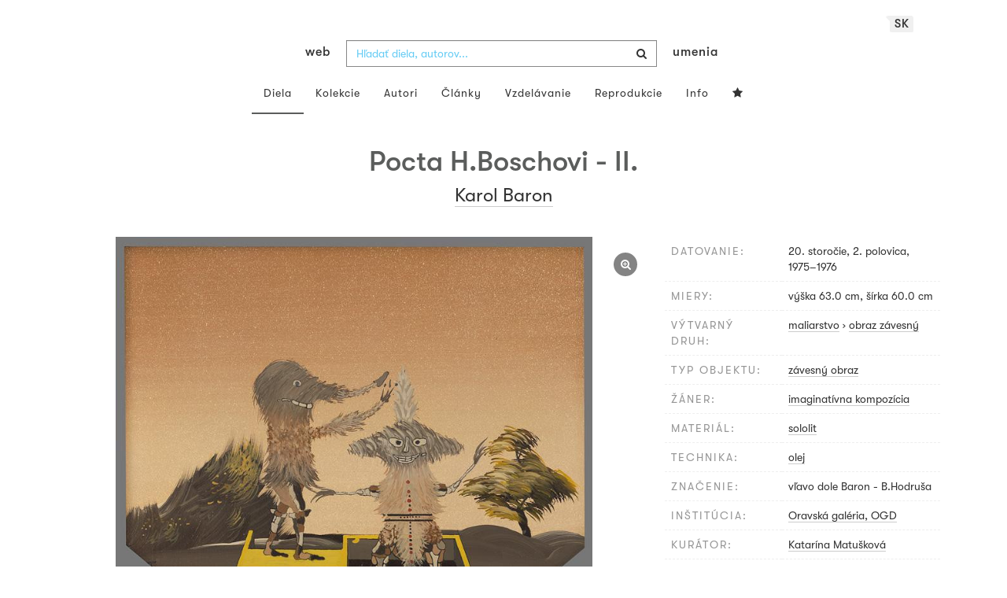

--- FILE ---
content_type: text/html; charset=UTF-8
request_url: https://www.webumenia.sk/dielo/SVK:OGD.O_1631
body_size: 17540
content:
<!DOCTYPE html>
<html lang="sk">

<head>
		<meta charset="utf-8">
		<meta name="viewport" content="width=device-width, initial-scale=1.0">
		<meta name="description"
      content="maliarstvo, obraz závesný, datovanie: 20. storočie, 2. polovica, 1975-1976, miery: výška 63.0 cm, šírka 60.0 cm ">
		<meta name="author" content="lab.SNG">

		<title>
			Karol Baron – Pocta H.Boschovi - II. |
			Web umenia
					</title>

		<link rel="apple-touch-icon" sizes="57x57" href="/apple-touch-icon-57x57.png">
<link rel="apple-touch-icon" sizes="60x60" href="/apple-touch-icon-60x60.png">
<link rel="apple-touch-icon" sizes="72x72" href="/apple-touch-icon-72x72.png">
<link rel="apple-touch-icon" sizes="76x76" href="/apple-touch-icon-76x76.png">
<link rel="apple-touch-icon" sizes="114x114" href="/apple-touch-icon-114x114.png">
<link rel="apple-touch-icon" sizes="120x120" href="/apple-touch-icon-120x120.png">
<link rel="apple-touch-icon" sizes="144x144" href="/apple-touch-icon-144x144.png">
<link rel="apple-touch-icon" sizes="152x152" href="/apple-touch-icon-152x152.png">
<link rel="apple-touch-icon" sizes="180x180" href="/apple-touch-icon-180x180.png">
<link rel="icon" type="image/png" href="/favicon-32x32.png" sizes="32x32">
<link rel="icon" type="image/png" href="/favicon-194x194.png" sizes="194x194">
<link rel="icon" type="image/png" href="/favicon-96x96.png" sizes="96x96">
<link rel="icon" type="image/png" href="/android-chrome-192x192.png" sizes="192x192">
<link rel="icon" type="image/png" href="/favicon-16x16.png" sizes="16x16">
<link rel="manifest" href="/manifest.json">
<meta name="msapplication-TileColor" content="#51b8de">
<meta name="msapplication-TileImage" content="/mstile-144x144.png">
<meta name="msapplication-square70x70logo" content="/mstile-70x70.png" />
<meta name="msapplication-square150x150logo" content="/mstile-150x150.png" />
<meta name="msapplication-wide310x150logo" content="/mstile-310x150.png" />
<meta name="msapplication-square310x310logo" content="/mstile-310x310.png" />
<meta name="theme-color" content="#ffffff">		<meta name="twitter:card" content="summary" />
<meta name="twitter:site" content="@webumeniaSK" />
<meta property="og:site_name" content="Web umenia" />
<meta property="og:title" content="Karol Baron – Pocta H.Boschovi - II." />
<meta property="og:description"
      content="maliarstvo, obraz závesný, datovanie: 20. storočie, 2. polovica, 1975-1976, miery: výška 63.0 cm, šírka 60.0 cm " />
<meta property="og:type" content="object" />
<meta property="og:url" content="https://www.webumenia.sk/dielo/SVK:OGD.O_1631" />
<meta property="og:image" content="https://www.webumenia.sk/images/diela/OGD/35/SVK_OGD.O_1631/SVK_OGD.O_1631.jpeg?1674826129" />

				<link rel="alternate" hreflang="en" href="https://www.webumenia.sk/en/dielo/SVK:OGD.O_1631">
				<link rel="alternate" hreflang="sk" href="https://www.webumenia.sk/sk/dielo/SVK:OGD.O_1631">
				<link rel="alternate" hreflang="cs" href="https://www.webumenia.sk/cs/dielo/SVK:OGD.O_1631">
				
		<link rel="alternate" hreflang="sk" href="https://www.webumenia.sk/dielo/SVK:OGD.O_1631">


		<link rel="canonical" href="https://www.webumenia.sk/dielo/SVK:OGD.O_1631">

		<!-- CSS are placed here -->
		<link rel="stylesheet" href="https://maxcdn.bootstrapcdn.com/font-awesome/4.4.0/css/font-awesome.min.css">
		<link rel="stylesheet" href="https://cdnjs.cloudflare.com/ajax/libs/animate.css/3.7.2/animate.min.css">
		<link rel="preload" as="style" href="https://www.webumenia.sk/build/assets/app-tailwind-D2750z_b.css" /><link rel="preload" as="style" href="https://www.webumenia.sk/build/assets/style-tYNHg5zu.css" /><link rel="stylesheet" href="https://www.webumenia.sk/build/assets/app-tailwind-D2750z_b.css" /><link rel="stylesheet" href="https://www.webumenia.sk/build/assets/style-tYNHg5zu.css" />		<link media="all" type="text/css" rel="stylesheet" href="https://www.webumenia.sk/css/magnific-popup.css">

		
		<script>
window.dataLayer = window.dataLayer || [];
</script>
<script>(function(w,d,s,l,i){w[l]=w[l]||[];w[l].push({'gtm.start':
new Date().getTime(),event:'gtm.js'});var f=d.getElementsByTagName(s)[0],
j=d.createElement(s),dl=l!='dataLayer'?'&l='+l:'';j.async=true;j.src=
'https://www.googletagmanager.com/gtm.js?id='+i+dl;f.parentNode.insertBefore(j,f);
})(window,document,'script','dataLayer','GTM-W8KZ265');</script>

				<script>
		  (function(i,s,o,g,r,a,m){i['GoogleAnalyticsObject']=r;i[r]=i[r]||function(){
		  (i[r].q=i[r].q||[]).push(arguments)},i[r].l=1*new Date();a=s.createElement(o),
		  m=s.getElementsByTagName(o)[0];a.async=1;a.src=g;m.parentNode.insertBefore(a,m)
		  })(window,document,'script','//www.google-analytics.com/analytics.js','ga');

		  ga('create', 'UA-19030232-8', 'auto');
		  ga('send', 'pageview');

		</script>
				<script src="https://www.webumenia.sk/js/scroll-frame-head.js"></script>

		
<script src="https://www.webumenia.sk/js/soundcloud.api.js"></script>
</head>

<body id="page-top">

<script type="text/javascript">
    const Ziggy = {"url":"https:\/\/www.webumenia.sk","port":null,"defaults":{},"routes":{"item.zoom":{"uri":"dielo\/{id}\/zoom","methods":["GET","HEAD"]},"dielo":{"uri":"dielo\/{id}","methods":["GET","HEAD"]},"dielo.nahlad":{"uri":"dielo\/nahlad\/{id}\/{width}\/{height?}","methods":["GET","HEAD"],"wheres":{"width":"[0-9]+","height":"[0-9]+"}}}};

    !function(t,r){"object"==typeof exports&&"undefined"!=typeof module?module.exports=r():"function"==typeof define&&define.amd?define(r):(t||self).route=r()}(this,function(){function t(t,r){for(var e=0;e<r.length;e++){var n=r[e];n.enumerable=n.enumerable||!1,n.configurable=!0,"value"in n&&(n.writable=!0),Object.defineProperty(t,n.key,n)}}function r(r,e,n){return e&&t(r.prototype,e),n&&t(r,n),Object.defineProperty(r,"prototype",{writable:!1}),r}function e(){return e=Object.assign?Object.assign.bind():function(t){for(var r=1;r<arguments.length;r++){var e=arguments[r];for(var n in e)Object.prototype.hasOwnProperty.call(e,n)&&(t[n]=e[n])}return t},e.apply(this,arguments)}function n(t){return n=Object.setPrototypeOf?Object.getPrototypeOf.bind():function(t){return t.__proto__||Object.getPrototypeOf(t)},n(t)}function o(t,r){return o=Object.setPrototypeOf?Object.setPrototypeOf.bind():function(t,r){return t.__proto__=r,t},o(t,r)}function i(){if("undefined"==typeof Reflect||!Reflect.construct)return!1;if(Reflect.construct.sham)return!1;if("function"==typeof Proxy)return!0;try{return Boolean.prototype.valueOf.call(Reflect.construct(Boolean,[],function(){})),!0}catch(t){return!1}}function u(t,r,e){return u=i()?Reflect.construct.bind():function(t,r,e){var n=[null];n.push.apply(n,r);var i=new(Function.bind.apply(t,n));return e&&o(i,e.prototype),i},u.apply(null,arguments)}function f(t){var r="function"==typeof Map?new Map:void 0;return f=function(t){if(null===t||-1===Function.toString.call(t).indexOf("[native code]"))return t;if("function"!=typeof t)throw new TypeError("Super expression must either be null or a function");if(void 0!==r){if(r.has(t))return r.get(t);r.set(t,e)}function e(){return u(t,arguments,n(this).constructor)}return e.prototype=Object.create(t.prototype,{constructor:{value:e,enumerable:!1,writable:!0,configurable:!0}}),o(e,t)},f(t)}var a=String.prototype.replace,c=/%20/g,l="RFC3986",s={default:l,formatters:{RFC1738:function(t){return a.call(t,c,"+")},RFC3986:function(t){return String(t)}},RFC1738:"RFC1738",RFC3986:l},v=Object.prototype.hasOwnProperty,p=Array.isArray,y=function(){for(var t=[],r=0;r<256;++r)t.push("%"+((r<16?"0":"")+r.toString(16)).toUpperCase());return t}(),d=function(t,r){for(var e=r&&r.plainObjects?Object.create(null):{},n=0;n<t.length;++n)void 0!==t[n]&&(e[n]=t[n]);return e},b={arrayToObject:d,assign:function(t,r){return Object.keys(r).reduce(function(t,e){return t[e]=r[e],t},t)},combine:function(t,r){return[].concat(t,r)},compact:function(t){for(var r=[{obj:{o:t},prop:"o"}],e=[],n=0;n<r.length;++n)for(var o=r[n],i=o.obj[o.prop],u=Object.keys(i),f=0;f<u.length;++f){var a=u[f],c=i[a];"object"==typeof c&&null!==c&&-1===e.indexOf(c)&&(r.push({obj:i,prop:a}),e.push(c))}return function(t){for(;t.length>1;){var r=t.pop(),e=r.obj[r.prop];if(p(e)){for(var n=[],o=0;o<e.length;++o)void 0!==e[o]&&n.push(e[o]);r.obj[r.prop]=n}}}(r),t},decode:function(t,r,e){var n=t.replace(/\+/g," ");if("iso-8859-1"===e)return n.replace(/%[0-9a-f]{2}/gi,unescape);try{return decodeURIComponent(n)}catch(t){return n}},encode:function(t,r,e,n,o){if(0===t.length)return t;var i=t;if("symbol"==typeof t?i=Symbol.prototype.toString.call(t):"string"!=typeof t&&(i=String(t)),"iso-8859-1"===e)return escape(i).replace(/%u[0-9a-f]{4}/gi,function(t){return"%26%23"+parseInt(t.slice(2),16)+"%3B"});for(var u="",f=0;f<i.length;++f){var a=i.charCodeAt(f);45===a||46===a||95===a||126===a||a>=48&&a<=57||a>=65&&a<=90||a>=97&&a<=122||o===s.RFC1738&&(40===a||41===a)?u+=i.charAt(f):a<128?u+=y[a]:a<2048?u+=y[192|a>>6]+y[128|63&a]:a<55296||a>=57344?u+=y[224|a>>12]+y[128|a>>6&63]+y[128|63&a]:(a=65536+((1023&a)<<10|1023&i.charCodeAt(f+=1)),u+=y[240|a>>18]+y[128|a>>12&63]+y[128|a>>6&63]+y[128|63&a])}return u},isBuffer:function(t){return!(!t||"object"!=typeof t||!(t.constructor&&t.constructor.isBuffer&&t.constructor.isBuffer(t)))},isRegExp:function(t){return"[object RegExp]"===Object.prototype.toString.call(t)},maybeMap:function(t,r){if(p(t)){for(var e=[],n=0;n<t.length;n+=1)e.push(r(t[n]));return e}return r(t)},merge:function t(r,e,n){if(!e)return r;if("object"!=typeof e){if(p(r))r.push(e);else{if(!r||"object"!=typeof r)return[r,e];(n&&(n.plainObjects||n.allowPrototypes)||!v.call(Object.prototype,e))&&(r[e]=!0)}return r}if(!r||"object"!=typeof r)return[r].concat(e);var o=r;return p(r)&&!p(e)&&(o=d(r,n)),p(r)&&p(e)?(e.forEach(function(e,o){if(v.call(r,o)){var i=r[o];i&&"object"==typeof i&&e&&"object"==typeof e?r[o]=t(i,e,n):r.push(e)}else r[o]=e}),r):Object.keys(e).reduce(function(r,o){var i=e[o];return r[o]=v.call(r,o)?t(r[o],i,n):i,r},o)}},h=Object.prototype.hasOwnProperty,m={brackets:function(t){return t+"[]"},comma:"comma",indices:function(t,r){return t+"["+r+"]"},repeat:function(t){return t}},g=Array.isArray,j=String.prototype.split,w=Array.prototype.push,O=function(t,r){w.apply(t,g(r)?r:[r])},E=Date.prototype.toISOString,R=s.default,S={addQueryPrefix:!1,allowDots:!1,charset:"utf-8",charsetSentinel:!1,delimiter:"&",encode:!0,encoder:b.encode,encodeValuesOnly:!1,format:R,formatter:s.formatters[R],indices:!1,serializeDate:function(t){return E.call(t)},skipNulls:!1,strictNullHandling:!1},T=function t(r,e,n,o,i,u,f,a,c,l,s,v,p,y){var d,h=r;if("function"==typeof f?h=f(e,h):h instanceof Date?h=l(h):"comma"===n&&g(h)&&(h=b.maybeMap(h,function(t){return t instanceof Date?l(t):t})),null===h){if(o)return u&&!p?u(e,S.encoder,y,"key",s):e;h=""}if("string"==typeof(d=h)||"number"==typeof d||"boolean"==typeof d||"symbol"==typeof d||"bigint"==typeof d||b.isBuffer(h)){if(u){var m=p?e:u(e,S.encoder,y,"key",s);if("comma"===n&&p){for(var w=j.call(String(h),","),E="",R=0;R<w.length;++R)E+=(0===R?"":",")+v(u(w[R],S.encoder,y,"value",s));return[v(m)+"="+E]}return[v(m)+"="+v(u(h,S.encoder,y,"value",s))]}return[v(e)+"="+v(String(h))]}var T,k=[];if(void 0===h)return k;if("comma"===n&&g(h))T=[{value:h.length>0?h.join(",")||null:void 0}];else if(g(f))T=f;else{var x=Object.keys(h);T=a?x.sort(a):x}for(var N=0;N<T.length;++N){var C=T[N],D="object"==typeof C&&void 0!==C.value?C.value:h[C];if(!i||null!==D){var F=g(h)?"function"==typeof n?n(e,C):e:e+(c?"."+C:"["+C+"]");O(k,t(D,F,n,o,i,u,f,a,c,l,s,v,p,y))}}return k},k=Object.prototype.hasOwnProperty,x=Array.isArray,N={allowDots:!1,allowPrototypes:!1,arrayLimit:20,charset:"utf-8",charsetSentinel:!1,comma:!1,decoder:b.decode,delimiter:"&",depth:5,ignoreQueryPrefix:!1,interpretNumericEntities:!1,parameterLimit:1e3,parseArrays:!0,plainObjects:!1,strictNullHandling:!1},C=function(t){return t.replace(/&#(\d+);/g,function(t,r){return String.fromCharCode(parseInt(r,10))})},D=function(t,r){return t&&"string"==typeof t&&r.comma&&t.indexOf(",")>-1?t.split(","):t},F=function(t,r,e,n){if(t){var o=e.allowDots?t.replace(/\.([^.[]+)/g,"[$1]"):t,i=/(\[[^[\]]*])/g,u=e.depth>0&&/(\[[^[\]]*])/.exec(o),f=u?o.slice(0,u.index):o,a=[];if(f){if(!e.plainObjects&&k.call(Object.prototype,f)&&!e.allowPrototypes)return;a.push(f)}for(var c=0;e.depth>0&&null!==(u=i.exec(o))&&c<e.depth;){if(c+=1,!e.plainObjects&&k.call(Object.prototype,u[1].slice(1,-1))&&!e.allowPrototypes)return;a.push(u[1])}return u&&a.push("["+o.slice(u.index)+"]"),function(t,r,e,n){for(var o=n?r:D(r,e),i=t.length-1;i>=0;--i){var u,f=t[i];if("[]"===f&&e.parseArrays)u=[].concat(o);else{u=e.plainObjects?Object.create(null):{};var a="["===f.charAt(0)&&"]"===f.charAt(f.length-1)?f.slice(1,-1):f,c=parseInt(a,10);e.parseArrays||""!==a?!isNaN(c)&&f!==a&&String(c)===a&&c>=0&&e.parseArrays&&c<=e.arrayLimit?(u=[])[c]=o:"__proto__"!==a&&(u[a]=o):u={0:o}}o=u}return o}(a,r,e,n)}},$=function(t,r){var e=function(t){if(!t)return N;if(null!=t.decoder&&"function"!=typeof t.decoder)throw new TypeError("Decoder has to be a function.");if(void 0!==t.charset&&"utf-8"!==t.charset&&"iso-8859-1"!==t.charset)throw new TypeError("The charset option must be either utf-8, iso-8859-1, or undefined");return{allowDots:void 0===t.allowDots?N.allowDots:!!t.allowDots,allowPrototypes:"boolean"==typeof t.allowPrototypes?t.allowPrototypes:N.allowPrototypes,arrayLimit:"number"==typeof t.arrayLimit?t.arrayLimit:N.arrayLimit,charset:void 0===t.charset?N.charset:t.charset,charsetSentinel:"boolean"==typeof t.charsetSentinel?t.charsetSentinel:N.charsetSentinel,comma:"boolean"==typeof t.comma?t.comma:N.comma,decoder:"function"==typeof t.decoder?t.decoder:N.decoder,delimiter:"string"==typeof t.delimiter||b.isRegExp(t.delimiter)?t.delimiter:N.delimiter,depth:"number"==typeof t.depth||!1===t.depth?+t.depth:N.depth,ignoreQueryPrefix:!0===t.ignoreQueryPrefix,interpretNumericEntities:"boolean"==typeof t.interpretNumericEntities?t.interpretNumericEntities:N.interpretNumericEntities,parameterLimit:"number"==typeof t.parameterLimit?t.parameterLimit:N.parameterLimit,parseArrays:!1!==t.parseArrays,plainObjects:"boolean"==typeof t.plainObjects?t.plainObjects:N.plainObjects,strictNullHandling:"boolean"==typeof t.strictNullHandling?t.strictNullHandling:N.strictNullHandling}}(r);if(""===t||null==t)return e.plainObjects?Object.create(null):{};for(var n="string"==typeof t?function(t,r){var e,n={},o=(r.ignoreQueryPrefix?t.replace(/^\?/,""):t).split(r.delimiter,Infinity===r.parameterLimit?void 0:r.parameterLimit),i=-1,u=r.charset;if(r.charsetSentinel)for(e=0;e<o.length;++e)0===o[e].indexOf("utf8=")&&("utf8=%E2%9C%93"===o[e]?u="utf-8":"utf8=%26%2310003%3B"===o[e]&&(u="iso-8859-1"),i=e,e=o.length);for(e=0;e<o.length;++e)if(e!==i){var f,a,c=o[e],l=c.indexOf("]="),s=-1===l?c.indexOf("="):l+1;-1===s?(f=r.decoder(c,N.decoder,u,"key"),a=r.strictNullHandling?null:""):(f=r.decoder(c.slice(0,s),N.decoder,u,"key"),a=b.maybeMap(D(c.slice(s+1),r),function(t){return r.decoder(t,N.decoder,u,"value")})),a&&r.interpretNumericEntities&&"iso-8859-1"===u&&(a=C(a)),c.indexOf("[]=")>-1&&(a=x(a)?[a]:a),n[f]=k.call(n,f)?b.combine(n[f],a):a}return n}(t,e):t,o=e.plainObjects?Object.create(null):{},i=Object.keys(n),u=0;u<i.length;++u){var f=i[u],a=F(f,n[f],e,"string"==typeof t);o=b.merge(o,a,e)}return b.compact(o)},A=/*#__PURE__*/function(){function t(t,r,e){var n,o;this.name=t,this.definition=r,this.bindings=null!=(n=r.bindings)?n:{},this.wheres=null!=(o=r.wheres)?o:{},this.config=e}var e=t.prototype;return e.matchesUrl=function(t){var r=this;if(!this.definition.methods.includes("GET"))return!1;var e=this.template.replace(/(\/?){([^}?]*)(\??)}/g,function(t,e,n,o){var i,u="(?<"+n+">"+((null==(i=r.wheres[n])?void 0:i.replace(/(^\^)|(\$$)/g,""))||"[^/?]+")+")";return o?"("+e+u+")?":""+e+u}).replace(/^\w+:\/\//,""),n=t.replace(/^\w+:\/\//,"").split("?"),o=n[0],i=n[1],u=new RegExp("^"+e+"/?$").exec(o);return!!u&&{params:u.groups,query:$(i)}},e.compile=function(t){var r=this,e=this.parameterSegments;return e.length?this.template.replace(/{([^}?]+)(\??)}/g,function(n,o,i){var u,f,a;if(!i&&[null,void 0].includes(t[o]))throw new Error("Ziggy error: '"+o+"' parameter is required for route '"+r.name+"'.");if(e[e.length-1].name===o&&".*"===r.wheres[o])return encodeURIComponent(null!=(a=t[o])?a:"").replace(/%2F/g,"/");if(r.wheres[o]&&!new RegExp("^"+(i?"("+r.wheres[o]+")?":r.wheres[o])+"$").test(null!=(u=t[o])?u:""))throw new Error("Ziggy error: '"+o+"' parameter does not match required format '"+r.wheres[o]+"' for route '"+r.name+"'.");return encodeURIComponent(null!=(f=t[o])?f:"")}).replace(/\/+$/,""):this.template},r(t,[{key:"template",get:function(){return((this.config.absolute?this.definition.domain?""+this.config.url.match(/^\w+:\/\//)[0]+this.definition.domain+(this.config.port?":"+this.config.port:""):this.config.url:"")+"/"+this.definition.uri).replace(/\/+$/,"")}},{key:"parameterSegments",get:function(){var t,r;return null!=(t=null==(r=this.template.match(/{[^}?]+\??}/g))?void 0:r.map(function(t){return{name:t.replace(/{|\??}/g,""),required:!/\?}$/.test(t)}}))?t:[]}}]),t}(),P=/*#__PURE__*/function(t){var n,i;function u(r,n,o,i){var u;if(void 0===o&&(o=!0),(u=t.call(this)||this).t=null!=i?i:"undefined"!=typeof Ziggy?Ziggy:null==globalThis?void 0:globalThis.Ziggy,u.t=e({},u.t,{absolute:o}),r){if(!u.t.routes[r])throw new Error("Ziggy error: route '"+r+"' is not in the route list.");u.i=new A(r,u.t.routes[r],u.t),u.u=u.l(n)}return u}i=t,(n=u).prototype=Object.create(i.prototype),n.prototype.constructor=n,o(n,i);var f=u.prototype;return f.toString=function(){var t=this,r=Object.keys(this.u).filter(function(r){return!t.i.parameterSegments.some(function(t){return t.name===r})}).filter(function(t){return"_query"!==t}).reduce(function(r,n){var o;return e({},r,((o={})[n]=t.u[n],o))},{});return this.i.compile(this.u)+function(t,r){var e,n=t,o=function(t){if(!t)return S;if(null!=t.encoder&&"function"!=typeof t.encoder)throw new TypeError("Encoder has to be a function.");var r=t.charset||S.charset;if(void 0!==t.charset&&"utf-8"!==t.charset&&"iso-8859-1"!==t.charset)throw new TypeError("The charset option must be either utf-8, iso-8859-1, or undefined");var e=s.default;if(void 0!==t.format){if(!h.call(s.formatters,t.format))throw new TypeError("Unknown format option provided.");e=t.format}var n=s.formatters[e],o=S.filter;return("function"==typeof t.filter||g(t.filter))&&(o=t.filter),{addQueryPrefix:"boolean"==typeof t.addQueryPrefix?t.addQueryPrefix:S.addQueryPrefix,allowDots:void 0===t.allowDots?S.allowDots:!!t.allowDots,charset:r,charsetSentinel:"boolean"==typeof t.charsetSentinel?t.charsetSentinel:S.charsetSentinel,delimiter:void 0===t.delimiter?S.delimiter:t.delimiter,encode:"boolean"==typeof t.encode?t.encode:S.encode,encoder:"function"==typeof t.encoder?t.encoder:S.encoder,encodeValuesOnly:"boolean"==typeof t.encodeValuesOnly?t.encodeValuesOnly:S.encodeValuesOnly,filter:o,format:e,formatter:n,serializeDate:"function"==typeof t.serializeDate?t.serializeDate:S.serializeDate,skipNulls:"boolean"==typeof t.skipNulls?t.skipNulls:S.skipNulls,sort:"function"==typeof t.sort?t.sort:null,strictNullHandling:"boolean"==typeof t.strictNullHandling?t.strictNullHandling:S.strictNullHandling}}(r);"function"==typeof o.filter?n=(0,o.filter)("",n):g(o.filter)&&(e=o.filter);var i=[];if("object"!=typeof n||null===n)return"";var u=m[r&&r.arrayFormat in m?r.arrayFormat:r&&"indices"in r?r.indices?"indices":"repeat":"indices"];e||(e=Object.keys(n)),o.sort&&e.sort(o.sort);for(var f=0;f<e.length;++f){var a=e[f];o.skipNulls&&null===n[a]||O(i,T(n[a],a,u,o.strictNullHandling,o.skipNulls,o.encode?o.encoder:null,o.filter,o.sort,o.allowDots,o.serializeDate,o.format,o.formatter,o.encodeValuesOnly,o.charset))}var c=i.join(o.delimiter),l=!0===o.addQueryPrefix?"?":"";return o.charsetSentinel&&(l+="iso-8859-1"===o.charset?"utf8=%26%2310003%3B&":"utf8=%E2%9C%93&"),c.length>0?l+c:""}(e({},r,this.u._query),{addQueryPrefix:!0,arrayFormat:"indices",encodeValuesOnly:!0,skipNulls:!0,encoder:function(t,r){return"boolean"==typeof t?Number(t):r(t)}})},f.v=function(t){var r=this;t?this.t.absolute&&t.startsWith("/")&&(t=this.p().host+t):t=this.h();var n={},o=Object.entries(this.t.routes).find(function(e){return n=new A(e[0],e[1],r.t).matchesUrl(t)})||[void 0,void 0];return e({name:o[0]},n,{route:o[1]})},f.h=function(){var t=this.p(),r=t.pathname,e=t.search;return(this.t.absolute?t.host+r:r.replace(this.t.url.replace(/^\w*:\/\/[^/]+/,""),"").replace(/^\/+/,"/"))+e},f.current=function(t,r){var n=this.v(),o=n.name,i=n.params,u=n.query,f=n.route;if(!t)return o;var a=new RegExp("^"+t.replace(/\./g,"\\.").replace(/\*/g,".*")+"$").test(o);if([null,void 0].includes(r)||!a)return a;var c=new A(o,f,this.t);r=this.l(r,c);var l=e({},i,u);return!(!Object.values(r).every(function(t){return!t})||Object.values(l).some(function(t){return void 0!==t}))||Object.entries(r).every(function(t){return l[t[0]]==t[1]})},f.p=function(){var t,r,e,n,o,i,u="undefined"!=typeof window?window.location:{},f=u.host,a=u.pathname,c=u.search;return{host:null!=(t=null==(r=this.t.location)?void 0:r.host)?t:void 0===f?"":f,pathname:null!=(e=null==(n=this.t.location)?void 0:n.pathname)?e:void 0===a?"":a,search:null!=(o=null==(i=this.t.location)?void 0:i.search)?o:void 0===c?"":c}},f.has=function(t){return Object.keys(this.t.routes).includes(t)},f.l=function(t,r){var n=this;void 0===t&&(t={}),void 0===r&&(r=this.i),null!=t||(t={}),t=["string","number"].includes(typeof t)?[t]:t;var o=r.parameterSegments.filter(function(t){return!n.t.defaults[t.name]});if(Array.isArray(t))t=t.reduce(function(t,r,n){var i,u;return e({},t,o[n]?((i={})[o[n].name]=r,i):"object"==typeof r?r:((u={})[r]="",u))},{});else if(1===o.length&&!t[o[0].name]&&(t.hasOwnProperty(Object.values(r.bindings)[0])||t.hasOwnProperty("id"))){var i;(i={})[o[0].name]=t,t=i}return e({},this.m(r),this.g(t,r))},f.m=function(t){var r=this;return t.parameterSegments.filter(function(t){return r.t.defaults[t.name]}).reduce(function(t,n,o){var i,u=n.name;return e({},t,((i={})[u]=r.t.defaults[u],i))},{})},f.g=function(t,r){var n=r.bindings,o=r.parameterSegments;return Object.entries(t).reduce(function(t,r){var i,u,f=r[0],a=r[1];if(!a||"object"!=typeof a||Array.isArray(a)||!o.some(function(t){return t.name===f}))return e({},t,((u={})[f]=a,u));if(!a.hasOwnProperty(n[f])){if(!a.hasOwnProperty("id"))throw new Error("Ziggy error: object passed as '"+f+"' parameter is missing route model binding key '"+n[f]+"'.");n[f]="id"}return e({},t,((i={})[f]=a[n[f]],i))},{})},f.valueOf=function(){return this.toString()},f.check=function(t){return this.has(t)},r(u,[{key:"params",get:function(){var t=this.v();return e({},t.params,t.query)}}]),u}(/*#__PURE__*/f(String));return function(t,r,e,n){var o=new P(t,r,e,n);return t?o.toString():o}});

</script><noscript><iframe src="https://www.googletagmanager.com/ns.html?id=GTM-W8KZ265"
height="0" width="0" style="display:none;visibility:hidden"></iframe></noscript>

<div id="fb-root"></div>
	<script>(function(d, s, id) {
	  var js, fjs = d.getElementsByTagName(s)[0];
	  if (d.getElementById(id)) return;
	  js = d.createElement(s); js.id = id;
	  js.src = "//connect.facebook.net/en_US/sdk.js#xfbml=1&appId=1429726730641216&version=v2.0";
	  fjs.parentNode.insertBefore(js, fjs);
	}(document, 'script', 'facebook-jssdk'));</script>

	

	<!-- Content -->
	<div id="app">
					<nav class="navbar dark-text" role="navigation">
    <div class="container">
        <div class="navbar-header page-scroll">
            <div class="langswitch-wrapper">
  <a class="dropdown-toggle langswitch-toggle uppercase triangle-top-left" data-toggle="dropdown" href="#" role="button" aria-haspopup="true" aria-expanded="false">
    sk <span class="caret"></span>
  </a>
  <ul class="dropdown-menu">
                          <li>
        <a class="uppercase" href="https://www.webumenia.sk/cs/dielo/SVK:OGD.O_1631">
          cs
        </a>
      </li>
                      <li>
        <a class="uppercase" href="https://www.webumenia.sk/en/dielo/SVK:OGD.O_1631">
          en
        </a>
      </li>
            </ul>
</div>
            <button type="button" class="navbar-toggle" data-toggle="collapse" data-target=".navbar-main-collapse">
                <i class="fa fa-bars fa-2x"></i>
            </button>
            <a class="navbar-brand no-border hidden-xs first-part" href="https://www.webumenia.sk">
                web
            </a>

            <form method="GET" action="https://www.webumenia.sk/katalog" accept-charset="UTF-8" class="navbar-form right-inner-addon ukraine">
<i class="fa fa-search"></i>
<input class="form-control" placeholder="Hľadať diela, autorov..." id="search" autocomplete="off" data-artists-title="Autori" data-artworks-title="Diela" data-articles-title="Články" data-collections-title="Kolekcie" name="search" type="text">
<input type="submit" value="submit">
</form>

            <a class="navbar-brand no-border hidden-xs second-part" href="https://www.webumenia.sk">
                umenia
            </a>
        </div>

        <div class="collapse navbar-collapse navbar-main-collapse">
            <ul class="nav navbar-nav">
                <li class="visible-xs ">
                    <a href="/">Web umenia</a>
                </li>
                <li class="active">
                        <a href="https://www.webumenia.sk/katalog">Diela</a>
                </li>
                <li class="">
                        <a href="https://www.webumenia.sk/kolekcie">Kolekcie</a>
                </li>
                <li class="">
                        <a href="https://www.webumenia.sk/autori">Autori</a>
                </li>
                <li class="">
                        <a href="https://www.webumenia.sk/clanky">Články</a>
                </li>
                <li class="">
                        <a href="https://www.webumenia.sk/edu">Vzdelávanie</a>
                </li>
                <li class="">
                        <a href="https://www.webumenia.sk/reprodukcie">Reprodukcie</a>
                </li>
                <li class="">
                        <a href="https://www.webumenia.sk/informacie">Info</a>
                </li>
                                <li class="">
                    <user-collections-nav-link
                        base-href="https://www.webumenia.sk/oblubene"
                        title="Obľúbené"
                    ></user-collections-nav-link>
                </li>
            </ul>
        </div>
        <!-- /.navbar-collapse -->
    </div>
    <!-- /.container -->
</nav>
		
		

<section class="item top-section" itemscope itemtype="http://schema.org/VisualArtwork">
    <div class="item-body">
        <div class="container">
            <div class="row">
                                <div class="col-md-10 col-md-offset-1 text-center content-section mb-3">
                    <h1 class="nadpis-dielo" itemprop="name">Pocta H.Boschovi - II.</h1>
                    <h2 class="inline">
                                                    <span itemprop="creator" itemscope itemtype="http://schema.org/Person">
        <a class="underline" href="https://www.webumenia.sk/autor/477" itemprop="sameAs">
            <span itemprop="name">Karol Baron</span></a></span>                                            </h2>
                </div>
            </div>
            <div class="row img-dielo">
                <div class="col-md-8 text-center">
                                        
                    <a class="zoom" href="https://www.webumenia.sk/dielo/SVK:OGD.O_1631/zoom">
                        <i class="fa fa-search-plus"></i>
                    </a>

                    
                                        <a href="https://www.webumenia.sk/dielo/SVK:OGD.O_1631/zoom" data-toggle="tooltip" data-placement="top"
                       title="Zoom obrázku">
                        <!-- limitHeight is used to set maximum container height, good for large images (e.g. artwork) -->

  <div style="text-align:center;width: 100%;max-height:90vh">
      <div style="margin: auto; max-width:748px; max-height:800px;">
                      <div class="ratio-box" style="padding-bottom: 106.95%;">
                  <img src="https://www.webumenia.sk/dielo/nahlad/SVK:OGD.O_1631/600" srcset="https://www.webumenia.sk/dielo/nahlad/SVK:OGD.O_1631/220 220w, https://www.webumenia.sk/dielo/nahlad/SVK:OGD.O_1631/300 300w, https://www.webumenia.sk/dielo/nahlad/SVK:OGD.O_1631/600 600w, https://www.webumenia.sk/dielo/nahlad/SVK:OGD.O_1631/800 800w" class="lazyload" style="object-fit:contain; width:100%; max-height:90vh;" sizes="auto" alt="Karol Baron – Pocta H.Boschovi - II." />
              </div>
              </div>
  </div>

                    </a>
                    
                                        <div class="row mt-5">
                        <div class="col-sm-12">
                            
                                                    </div>
                    </div>
                </div>
                <div class="col-md-4 text-left">
                    <table class="table attributes">
                        <tbody>
                            <tr>
                                <td class="atribut">datovanie:</td>
                                <td>
                                    <time itemprop="dateCreated" datetime="1975">
                                        20. storočie, 2. polovica, 1975–1976
                                    </time>
                                </td>
                            </tr>
                                                                                    <tr>
                                <td class="atribut">miery:</td>
                                <td>
                                                                            výška 63.0 cm, šírka 60.0 cm <br>
                                                                    </td>
                            </tr>
                                                                                        <tr>
                                    <td class="atribut">výtvarný druh:</td>
                                    <td>
                                                                                                                                    <a href="https://www.webumenia.sk/katalog?work_type=maliarstvo"><span itemprop="artform">maliarstvo</span></a>
                                                                                                    &rsaquo;
                                                                                                                                            <a href="https://www.webumenia.sk/katalog?work_type=maliarstvo%2Fobraz%20z%C3%A1vesn%C3%BD"><span itemprop="artform">obraz závesný</span></a>
                                                                                                                                                                                                                    </td>
                                </tr>
                                                                                        <tr>
                                    <td class="atribut">typ objektu:</td>
                                    <td>
                                                                                                                                    <a href="https://www.webumenia.sk/katalog?object_type=z%C3%A1vesn%C3%BD%20obraz">závesný obraz</a>
                                                                                                                                                                                                                    </td>
                                </tr>
                                                                                    <tr>
                                <td class="atribut">žáner:</td>
                                <td>
                                                                        <a href="https://www.webumenia.sk/katalog?topic=imaginatívna kompozícia">imaginatívna kompozícia</a><br>
                                                                    </td>
                            </tr>
                                                                                    <tr>
                                <td class="atribut">materiál:</td>
                                <td>
                                                                        <a href="https://www.webumenia.sk/katalog?medium=sololit">
                                        <span itemprop="artMedium">sololit</span>
                                    </a><br>
                                                                    </td>
                            </tr>
                                                                                    <tr>
                                <td class="atribut">technika:</td>
                                <td>
                                                                        <a href="https://www.webumenia.sk/katalog?technique=olej">olej</a><br>
                                                                    </td>
                            </tr>
                                                                                                                                                                        <tr>
                                <td class="atribut">značenie:</td>
                                <td>
                                    <div class="expandable">vľavo dole Baron - B.Hodruša</div>
                                </td>
                            </tr>
                                                                                    <tr>
                                <td class="atribut">inštitúcia:</td>
                                <td><a href="https://www.webumenia.sk/katalog?gallery=Oravská galéria, OGD">Oravská galéria, OGD</a></td>
                            </tr>
                                                                                                                <tr>
                                <td class="atribut">kurátor:</td>
                                <td><a href="https://www.webumenia.sk/katalog?contributor=Matu%C5%A1kov%C3%A1%2C%20Katar%C3%ADna">Katarína Matušková</a></td>
                            </tr>
                                                                                    <tr>
                                <td class="atribut">inventárne číslo:</td>
                                <td>O 1631</td>
                            </tr>
                                                                                                                                                                                                    <tr>
                                <td class="atribut">zo súboru:</td>
                                <td>
                                    <a href="https://www.webumenia.sk/katalog?related_work=%C5%A1es%C5%A5ielny%20s%C3%BAbor%3A%20Pocta%20H.Boschovi&amp;author=Baron%2C%20Karol"
                                       itemprop="isPartOf">šesťielny súbor: Pocta H.Boschovi</a>
                                                                    </td>
                            </tr>
                                                                                                            </tbody>
                    </table>
                    
                    <div class="col-md-12 text-center">
                        <user-collections-favourite-button
                            label-add="Pridať medzi obľúbené"
                            label-remove="Odobrať z obľúbených"
                            id="SVK:OGD.O_1631"
                            is-detail=true
                        ></user-collections-favourite-button>
                                                
                        <div class="container-fluid  share-buttons">
    <a href='https://www.facebook.com/sharer/sharer.php?u=https://www.webumenia.sk/dielo/SVK:OGD.O_1631'
       target='_blank' class="no-border" data-toggle="tooltip" title="zdieľať na facebooku">
        <i class='fa fa-facebook fa-lg'></i>
    </a>

    <a href='https://twitter.com/intent/tweet?text=Karol Baron – Pocta H.Boschovi - II.&url=https://www.webumenia.sk/dielo/SVK:OGD.O_1631'
       target='_blank' class="no-border" data-toggle="tooltip" title='zdieľať na twitteri'>
        <i class='fa fa-twitter fa-lg'></i>
    </a>

    <a href='//www.pinterest.com/pin/create/button/?url=https://www.webumenia.sk/dielo/SVK:OGD.O_1631&media=https://www.webumenia.sk/images/diela/OGD/35/SVK_OGD.O_1631/SVK_OGD.O_1631.jpeg' class='pin-it-button no-border'
       count-layout='none' target='_blank' data-toggle="tooltip" title="zdieľať na pintereste">
        <i class='fa fa-pinterest fa-lg'></i>
    </a>
    <a href='mailto:?subject=Karol Baron – Pocta H.Boschovi - II., Slovenská národná galéria&body=https://www.webumenia.sk/dielo/SVK:OGD.O_1631'
       style="font-size:0.9em" target='_blank' class="no-border" data-toggle="tooltip"
       title="odoslať mailom">
        <i class='fa fa-envelope fa-lg'></i>
    </a>
    <span data-toggle="tooltip" title="kopírovať odkaz">
    <a href="#shareLink" style='cursor:pointer' data-toggle="modal" class="no-border" data-target="#shareLink">
        <i class='fa fa-link fa-lg'></i>
    </a>
    </span>

        <button
        class="btn btn-outline no-border"
        data-toggle="tooltip"
        data-trigger="hover"
        title="kopírovať citáciu"
        data-success-title="Citácia bola skopírovaná"
        data-clipboard-text="Karol Baron – Pocta H.Boschovi - II., 20. storočie, 2. polovica, 1975–1976, Oravská galéria, OGD, O 1631, https://www.webumenia.sk/dielo/SVK:OGD.O_1631"
    >
        <i class="fa fa-quote-left"></i>
    </button>
    
</div>

<!-- Modal -->
<div tabindex="-1" class="modal fade" id="shareLink" role="dialog">
    <div class="modal-dialog">
        <div class="modal-content">
            <div class="modal-header text-center">
                Zdieľať URL adresu
            </div>
            <div class="modal-body text-left">
                <code>https://www.webumenia.sk/dielo/SVK:OGD.O_1631</code>
                <div class="pull-right">
                <div class="pb-2">
    <a href="#" class="js-copy" data-message="Odkaz bol skopírovaný do schránky"
        data-url="https://www.webumenia.sk/dielo/SVK:OGD.O_1631" data-toggle="tooltip" data-trigger="manual" data-container="body"
        title="kopírovať"><i class="fa fa-clipboard" aria-hidden="true"></i>
        kopírovať</a>
</div>                </div>
            </div>
            <div class="modal-footer">
                <div class="text-center"><button type="button" data-dismiss="modal"
                        class="btn btn-default btn-outline uppercase sans">zavrieť</button></div>
            </div>
        </div>
    </div>
</div>
<!-- /Modal -->

                      </div>
                </div>
            </div>
            <div class="row">
                            </div>
        </div>
    </div>
</section>

<section class="more-items content-section">
        <div class="container-fluid related-works">
        <div class="container">
            <div class="row">
                <div class="col-sm-12">
                    <h3 class="underlined-links mb-4 mt-5">
                        <span class="grey">zo súboru: </span>
                        <a href="https://www.webumenia.sk/katalog?related_work=%C5%A1es%C5%A5ielny%20s%C3%BAbor%3A%20Pocta%20H.Boschovi&amp;author=Baron%2C%20Karol"
                           itemprop="isPartOf">šesťielny súbor: Pocta H.Boschovi</a>
                                            </h3>

                    <div class="artwork-carousel-container mb-5">
  <div class="artwork-carousel artworks-preview large">
    
    
    <a
      href="https://www.webumenia.sk/dielo/SVK:OGD.O_1630"
      width="191"
      height="200">

      <img
        width="191"
        height="200"
        data-srcset="https://www.webumenia.sk/dielo/nahlad/SVK:OGD.O_1630/0/200 1x, https://www.webumenia.sk/dielo/nahlad/SVK:OGD.O_1630/0/400 2x"
        data-src="https://www.webumenia.sk/dielo/nahlad/SVK:OGD.O_1630/0/200"
        class="lazyload"
        style=""
        alt="Karol Baron – Pocta H.Boschovi - I. ">
    </a>
    
    
    <a
      href="https://www.webumenia.sk/dielo/SVK:OGD.O_1631"
      width="187"
      height="200">

      <img
        width="187"
        height="200"
        data-srcset="https://www.webumenia.sk/dielo/nahlad/SVK:OGD.O_1631/0/200 1x, https://www.webumenia.sk/dielo/nahlad/SVK:OGD.O_1631/0/400 2x"
        data-src="https://www.webumenia.sk/dielo/nahlad/SVK:OGD.O_1631/0/200"
        class="lazyload"
        style=""
        alt="Karol Baron – Pocta H.Boschovi - II. ">
    </a>
    
    
    <a
      href="https://www.webumenia.sk/dielo/SVK:OGD.O_1632"
      width="191"
      height="200">

      <img
        width="191"
        height="200"
        data-srcset="https://www.webumenia.sk/dielo/nahlad/SVK:OGD.O_1632/0/200 1x, https://www.webumenia.sk/dielo/nahlad/SVK:OGD.O_1632/0/400 2x"
        data-src="https://www.webumenia.sk/dielo/nahlad/SVK:OGD.O_1632/0/200"
        class="lazyload"
        style=""
        alt="Karol Baron – Pocta H.Boschovi - III. ">
    </a>
    
    
    <a
      href="https://www.webumenia.sk/dielo/SVK:OGD.O_1633"
      width="186"
      height="200">

      <img
        width="186"
        height="200"
        data-srcset="https://www.webumenia.sk/dielo/nahlad/SVK:OGD.O_1633/0/200 1x, https://www.webumenia.sk/dielo/nahlad/SVK:OGD.O_1633/0/400 2x"
        data-src="https://www.webumenia.sk/dielo/nahlad/SVK:OGD.O_1633/0/200"
        class="lazyload"
        style=""
        alt="Karol Baron – Pocta H.Boschovi - IV. ">
    </a>
    
    
    <a
      href="https://www.webumenia.sk/dielo/SVK:OGD.O_1634"
      width="189"
      height="200">

      <img
        width="189"
        height="200"
        data-srcset="https://www.webumenia.sk/dielo/nahlad/SVK:OGD.O_1634/0/200 1x, https://www.webumenia.sk/dielo/nahlad/SVK:OGD.O_1634/0/400 2x"
        data-src="https://www.webumenia.sk/dielo/nahlad/SVK:OGD.O_1634/0/200"
        class="lazyload"
        style=""
        alt="Karol Baron – Pocta H.Boschovi - V. ">
    </a>
    
    
    <a
      href="https://www.webumenia.sk/dielo/SVK:OGD.O_1635"
      width="191"
      height="200">

      <img
        width="191"
        height="200"
        data-srcset="https://www.webumenia.sk/dielo/nahlad/SVK:OGD.O_1635/0/200 1x, https://www.webumenia.sk/dielo/nahlad/SVK:OGD.O_1635/0/400 2x"
        data-src="https://www.webumenia.sk/dielo/nahlad/SVK:OGD.O_1635/0/200"
        class="lazyload"
        style=""
        alt="Karol Baron – Pocta H.Boschovi - VI. ">
    </a>
      </div>
</div>

  
                </div>
            </div>
        </div>
    </div>
        <div class="container">
        <div class="row">
            <div class="col-xs-12" id="related-by-metadata">
                <div class="tailwind-rules">
                    <div class="tw-h-20 tw-text-lg">
                        <h3 class="tw-mt-5">
                            Súvisiace diela
                        </h3>
                        <span class="tw-text-gray-500 tw-font-semibold tw-inline-block tw-mt-1">
                            podľa názvu, autora / autorky, tagov...
                        </span>
                    </div>
                </div>
                <div class="isotope-container">
                                            <div class="item col-xs-3">

    <!-- limitHeight is used to set maximum container height, good for large images (e.g. artwork) -->

<!-- otherwise we stick to container width and maximum aloved ratio, good for narrow containers (e.g. preview columns) -->
  <div style="text-align:center;width: 100%;">
      <div style="margin: auto; max-width:554px; max-height:800px;">
                    <a href="https://www.webumenia.sk/dielo/SVK:GMB.C_25977">
                      <div class="ratio-box" style="padding-bottom: 144.4%;">
                  <img data-sizes="auto" data-src="https://www.webumenia.sk/dielo/nahlad/SVK:GMB.C_25977/600"
                      data-srcset="https://www.webumenia.sk/dielo/nahlad/SVK:GMB.C_25977/600 600w,
                      https://www.webumenia.sk/dielo/nahlad/SVK:GMB.C_25977/220 220w,
                      https://www.webumenia.sk/dielo/nahlad/SVK:GMB.C_25977/300 300w,
                      https://www.webumenia.sk/dielo/nahlad/SVK:GMB.C_25977/600 600w,
                      https://www.webumenia.sk/dielo/nahlad/SVK:GMB.C_25977/800 800w" class="lazyload"
                      style="object-fit:contain" alt="Karol Baron – UBU - Pocta Alfredovi Jarrymu I. " />
              </div>
                    </a>
              </div>
  </div>


    <div class="item-title">
        <div class="pull-right">
            <user-collections-favourite-button
                label-add="Pridať medzi obľúbené"
                label-remove="Odobrať z obľúbených"
                id="SVK:GMB.C_25977"
            ></user-collections-favourite-button>
                    </div>
        <a href="https://www.webumenia.sk/dielo/SVK:GMB.C_25977">
             <em>Karol Baron</em><br>              <strong>UBU - Pocta Alfredovi Jarrymu I.</strong><br>                     </a>
    </div>
</div>
                                            <div class="item col-xs-3">

    <!-- limitHeight is used to set maximum container height, good for large images (e.g. artwork) -->

<!-- otherwise we stick to container width and maximum aloved ratio, good for narrow containers (e.g. preview columns) -->
  <div style="text-align:center;width: 100%;">
      <div style="margin: auto; max-width:800px; max-height:556px;">
                    <a href="https://www.webumenia.sk/dielo/SVK:GMB.C_25978">
                      <div class="ratio-box" style="padding-bottom: 69.5%;">
                  <img data-sizes="auto" data-src="https://www.webumenia.sk/dielo/nahlad/SVK:GMB.C_25978/600"
                      data-srcset="https://www.webumenia.sk/dielo/nahlad/SVK:GMB.C_25978/600 600w,
                      https://www.webumenia.sk/dielo/nahlad/SVK:GMB.C_25978/220 220w,
                      https://www.webumenia.sk/dielo/nahlad/SVK:GMB.C_25978/300 300w,
                      https://www.webumenia.sk/dielo/nahlad/SVK:GMB.C_25978/600 600w,
                      https://www.webumenia.sk/dielo/nahlad/SVK:GMB.C_25978/800 800w" class="lazyload"
                      style="object-fit:contain" alt="Karol Baron – UBU - Pocta Alfredovi Jarrymu II. " />
              </div>
                    </a>
              </div>
  </div>


    <div class="item-title">
        <div class="pull-right">
            <user-collections-favourite-button
                label-add="Pridať medzi obľúbené"
                label-remove="Odobrať z obľúbených"
                id="SVK:GMB.C_25978"
            ></user-collections-favourite-button>
                    </div>
        <a href="https://www.webumenia.sk/dielo/SVK:GMB.C_25978">
             <em>Karol Baron</em><br>              <strong>UBU - Pocta Alfredovi Jarrymu II.</strong><br>                     </a>
    </div>
</div>
                                            <div class="item col-xs-3">

    <!-- limitHeight is used to set maximum container height, good for large images (e.g. artwork) -->

<!-- otherwise we stick to container width and maximum aloved ratio, good for narrow containers (e.g. preview columns) -->
  <div style="text-align:center;width: 100%;">
      <div style="margin: auto; max-width:558px; max-height:800px;">
                    <a href="https://www.webumenia.sk/dielo/SVK:GMB.C_25981">
                      <div class="ratio-box" style="padding-bottom: 143.37%;">
                  <img data-sizes="auto" data-src="https://www.webumenia.sk/dielo/nahlad/SVK:GMB.C_25981/600"
                      data-srcset="https://www.webumenia.sk/dielo/nahlad/SVK:GMB.C_25981/600 600w,
                      https://www.webumenia.sk/dielo/nahlad/SVK:GMB.C_25981/220 220w,
                      https://www.webumenia.sk/dielo/nahlad/SVK:GMB.C_25981/300 300w,
                      https://www.webumenia.sk/dielo/nahlad/SVK:GMB.C_25981/600 600w,
                      https://www.webumenia.sk/dielo/nahlad/SVK:GMB.C_25981/800 800w" class="lazyload"
                      style="object-fit:contain" alt="Karol Baron – UBU - Pocta Alfredovi Jarrymu V. " />
              </div>
                    </a>
              </div>
  </div>


    <div class="item-title">
        <div class="pull-right">
            <user-collections-favourite-button
                label-add="Pridať medzi obľúbené"
                label-remove="Odobrať z obľúbených"
                id="SVK:GMB.C_25981"
            ></user-collections-favourite-button>
                    </div>
        <a href="https://www.webumenia.sk/dielo/SVK:GMB.C_25981">
             <em>Karol Baron</em><br>              <strong>UBU - Pocta Alfredovi Jarrymu V.</strong><br>                     </a>
    </div>
</div>
                                            <div class="item col-xs-3">

    <!-- limitHeight is used to set maximum container height, good for large images (e.g. artwork) -->

<!-- otherwise we stick to container width and maximum aloved ratio, good for narrow containers (e.g. preview columns) -->
  <div style="text-align:center;width: 100%;">
      <div style="margin: auto; max-width:800px; max-height:632px;">
                    <a href="https://www.webumenia.sk/dielo/SVK:OGD.K_1384">
                      <div class="ratio-box" style="padding-bottom: 79%;">
                  <img data-sizes="auto" data-src="https://www.webumenia.sk/dielo/nahlad/SVK:OGD.K_1384/600"
                      data-srcset="https://www.webumenia.sk/dielo/nahlad/SVK:OGD.K_1384/600 600w,
                      https://www.webumenia.sk/dielo/nahlad/SVK:OGD.K_1384/220 220w,
                      https://www.webumenia.sk/dielo/nahlad/SVK:OGD.K_1384/300 300w,
                      https://www.webumenia.sk/dielo/nahlad/SVK:OGD.K_1384/600 600w,
                      https://www.webumenia.sk/dielo/nahlad/SVK:OGD.K_1384/800 800w" class="lazyload"
                      style="object-fit:contain" alt="Karol Baron – Pocta Teigemu " />
              </div>
                    </a>
              </div>
  </div>


    <div class="item-title">
        <div class="pull-right">
            <user-collections-favourite-button
                label-add="Pridať medzi obľúbené"
                label-remove="Odobrať z obľúbených"
                id="SVK:OGD.K_1384"
            ></user-collections-favourite-button>
                    </div>
        <a href="https://www.webumenia.sk/dielo/SVK:OGD.K_1384">
             <em>Karol Baron</em><br>              <strong>Pocta Teigemu</strong><br>                     </a>
    </div>
</div>
                                            <div class="item col-xs-3">

    <!-- limitHeight is used to set maximum container height, good for large images (e.g. artwork) -->

<!-- otherwise we stick to container width and maximum aloved ratio, good for narrow containers (e.g. preview columns) -->
  <div style="text-align:center;width: 100%;">
      <div style="margin: auto; max-width:485px; max-height:800px;">
                    <a href="https://www.webumenia.sk/dielo/SVK:OGD.O_784">
                      <div class="ratio-box" style="padding-bottom: 164.95%;">
                  <img data-sizes="auto" data-src="https://www.webumenia.sk/dielo/nahlad/SVK:OGD.O_784/600"
                      data-srcset="https://www.webumenia.sk/dielo/nahlad/SVK:OGD.O_784/600 600w,
                      https://www.webumenia.sk/dielo/nahlad/SVK:OGD.O_784/220 220w,
                      https://www.webumenia.sk/dielo/nahlad/SVK:OGD.O_784/300 300w,
                      https://www.webumenia.sk/dielo/nahlad/SVK:OGD.O_784/600 600w,
                      https://www.webumenia.sk/dielo/nahlad/SVK:OGD.O_784/800 800w" class="lazyload"
                      style="object-fit:contain" alt="Karol Baron – Dvaja II. " />
              </div>
                    </a>
              </div>
  </div>


    <div class="item-title">
        <div class="pull-right">
            <user-collections-favourite-button
                label-add="Pridať medzi obľúbené"
                label-remove="Odobrať z obľúbených"
                id="SVK:OGD.O_784"
            ></user-collections-favourite-button>
                    </div>
        <a href="https://www.webumenia.sk/dielo/SVK:OGD.O_784">
             <em>Karol Baron</em><br>              <strong>Dvaja II.</strong><br>                     </a>
    </div>
</div>
                                            <div class="item col-xs-3">

    <!-- limitHeight is used to set maximum container height, good for large images (e.g. artwork) -->

<!-- otherwise we stick to container width and maximum aloved ratio, good for narrow containers (e.g. preview columns) -->
  <div style="text-align:center;width: 100%;">
      <div style="margin: auto; max-width:800px; max-height:590px;">
                    <a href="https://www.webumenia.sk/dielo/SVK:PGU.O_106">
                      <div class="ratio-box" style="padding-bottom: 73.75%;">
                  <img data-sizes="auto" data-src="https://www.webumenia.sk/dielo/nahlad/SVK:PGU.O_106/600"
                      data-srcset="https://www.webumenia.sk/dielo/nahlad/SVK:PGU.O_106/600 600w,
                      https://www.webumenia.sk/dielo/nahlad/SVK:PGU.O_106/220 220w,
                      https://www.webumenia.sk/dielo/nahlad/SVK:PGU.O_106/300 300w,
                      https://www.webumenia.sk/dielo/nahlad/SVK:PGU.O_106/600 600w,
                      https://www.webumenia.sk/dielo/nahlad/SVK:PGU.O_106/800 800w" class="lazyload"
                      style="object-fit:contain" alt="Karol Baron – Jazda II. " />
              </div>
                    </a>
              </div>
  </div>


    <div class="item-title">
        <div class="pull-right">
            <user-collections-favourite-button
                label-add="Pridať medzi obľúbené"
                label-remove="Odobrať z obľúbených"
                id="SVK:PGU.O_106"
            ></user-collections-favourite-button>
                    </div>
        <a href="https://www.webumenia.sk/dielo/SVK:PGU.O_106">
             <em>Karol Baron</em><br>              <strong>Jazda II.</strong><br>                     </a>
    </div>
</div>
                                            <div class="item col-xs-3">

    <!-- limitHeight is used to set maximum container height, good for large images (e.g. artwork) -->

<!-- otherwise we stick to container width and maximum aloved ratio, good for narrow containers (e.g. preview columns) -->
  <div style="text-align:center;width: 100%;">
      <div style="margin: auto; max-width:800px; max-height:658px;">
                    <a href="https://www.webumenia.sk/dielo/SVK:PGU.O_114">
                      <div class="ratio-box" style="padding-bottom: 82.25%;">
                  <img data-sizes="auto" data-src="https://www.webumenia.sk/dielo/nahlad/SVK:PGU.O_114/600"
                      data-srcset="https://www.webumenia.sk/dielo/nahlad/SVK:PGU.O_114/600 600w,
                      https://www.webumenia.sk/dielo/nahlad/SVK:PGU.O_114/220 220w,
                      https://www.webumenia.sk/dielo/nahlad/SVK:PGU.O_114/300 300w,
                      https://www.webumenia.sk/dielo/nahlad/SVK:PGU.O_114/600 600w,
                      https://www.webumenia.sk/dielo/nahlad/SVK:PGU.O_114/800 800w" class="lazyload"
                      style="object-fit:contain" alt="Karol Baron – Reductio ad absurdum II. " />
              </div>
                    </a>
              </div>
  </div>


    <div class="item-title">
        <div class="pull-right">
            <user-collections-favourite-button
                label-add="Pridať medzi obľúbené"
                label-remove="Odobrať z obľúbených"
                id="SVK:PGU.O_114"
            ></user-collections-favourite-button>
                    </div>
        <a href="https://www.webumenia.sk/dielo/SVK:PGU.O_114">
             <em>Karol Baron</em><br>              <strong>Reductio ad absurdum II.</strong><br>                     </a>
    </div>
</div>
                                            <div class="item col-xs-3">

    <!-- limitHeight is used to set maximum container height, good for large images (e.g. artwork) -->

<!-- otherwise we stick to container width and maximum aloved ratio, good for narrow containers (e.g. preview columns) -->
  <div style="text-align:center;width: 100%;">
      <div style="margin: auto; max-width:798px; max-height:800px;">
                    <a href="https://www.webumenia.sk/dielo/SVK:PGU.O_518">
                      <div class="ratio-box" style="padding-bottom: 100.25%;">
                  <img data-sizes="auto" data-src="https://www.webumenia.sk/dielo/nahlad/SVK:PGU.O_518/600"
                      data-srcset="https://www.webumenia.sk/dielo/nahlad/SVK:PGU.O_518/600 600w,
                      https://www.webumenia.sk/dielo/nahlad/SVK:PGU.O_518/220 220w,
                      https://www.webumenia.sk/dielo/nahlad/SVK:PGU.O_518/300 300w,
                      https://www.webumenia.sk/dielo/nahlad/SVK:PGU.O_518/600 600w,
                      https://www.webumenia.sk/dielo/nahlad/SVK:PGU.O_518/800 800w" class="lazyload"
                      style="object-fit:contain" alt="Karol Baron – Paradox grotesknosti II. " />
              </div>
                    </a>
              </div>
  </div>


    <div class="item-title">
        <div class="pull-right">
            <user-collections-favourite-button
                label-add="Pridať medzi obľúbené"
                label-remove="Odobrať z obľúbených"
                id="SVK:PGU.O_518"
            ></user-collections-favourite-button>
                    </div>
        <a href="https://www.webumenia.sk/dielo/SVK:PGU.O_518">
             <em>Karol Baron</em><br>              <strong>Paradox grotesknosti II.</strong><br>                     </a>
    </div>
</div>
                                            <div class="item col-xs-3">

    <!-- limitHeight is used to set maximum container height, good for large images (e.g. artwork) -->

<!-- otherwise we stick to container width and maximum aloved ratio, good for narrow containers (e.g. preview columns) -->
  <div style="text-align:center;width: 100%;">
      <div style="margin: auto; max-width:659px; max-height:800px;">
                    <a href="https://www.webumenia.sk/dielo/SVK:PGU.O_92">
                      <div class="ratio-box" style="padding-bottom: 121.4%;">
                  <img data-sizes="auto" data-src="https://www.webumenia.sk/dielo/nahlad/SVK:PGU.O_92/600"
                      data-srcset="https://www.webumenia.sk/dielo/nahlad/SVK:PGU.O_92/600 600w,
                      https://www.webumenia.sk/dielo/nahlad/SVK:PGU.O_92/220 220w,
                      https://www.webumenia.sk/dielo/nahlad/SVK:PGU.O_92/300 300w,
                      https://www.webumenia.sk/dielo/nahlad/SVK:PGU.O_92/600 600w,
                      https://www.webumenia.sk/dielo/nahlad/SVK:PGU.O_92/800 800w" class="lazyload"
                      style="object-fit:contain" alt="Karol Baron – Krajina II. " />
              </div>
                    </a>
              </div>
  </div>


    <div class="item-title">
        <div class="pull-right">
            <user-collections-favourite-button
                label-add="Pridať medzi obľúbené"
                label-remove="Odobrať z obľúbených"
                id="SVK:PGU.O_92"
            ></user-collections-favourite-button>
                    </div>
        <a href="https://www.webumenia.sk/dielo/SVK:PGU.O_92">
             <em>Karol Baron</em><br>              <strong>Krajina II.</strong><br>                     </a>
    </div>
</div>
                                            <div class="item col-xs-3">

    <!-- limitHeight is used to set maximum container height, good for large images (e.g. artwork) -->

<!-- otherwise we stick to container width and maximum aloved ratio, good for narrow containers (e.g. preview columns) -->
  <div style="text-align:center;width: 100%;">
      <div style="margin: auto; max-width:572px; max-height:800px;">
                    <a href="https://www.webumenia.sk/dielo/SVK:PGU.U_76">
                      <div class="ratio-box" style="padding-bottom: 139.86%;">
                  <img data-sizes="auto" data-src="https://www.webumenia.sk/dielo/nahlad/SVK:PGU.U_76/600"
                      data-srcset="https://www.webumenia.sk/dielo/nahlad/SVK:PGU.U_76/600 600w,
                      https://www.webumenia.sk/dielo/nahlad/SVK:PGU.U_76/220 220w,
                      https://www.webumenia.sk/dielo/nahlad/SVK:PGU.U_76/300 300w,
                      https://www.webumenia.sk/dielo/nahlad/SVK:PGU.U_76/600 600w,
                      https://www.webumenia.sk/dielo/nahlad/SVK:PGU.U_76/800 800w" class="lazyload"
                      style="object-fit:contain" alt="Karol Baron – Pocta tomuto ľudu " />
              </div>
                    </a>
              </div>
  </div>


    <div class="item-title">
        <div class="pull-right">
            <user-collections-favourite-button
                label-add="Pridať medzi obľúbené"
                label-remove="Odobrať z obľúbených"
                id="SVK:PGU.U_76"
            ></user-collections-favourite-button>
                    </div>
        <a href="https://www.webumenia.sk/dielo/SVK:PGU.U_76">
             <em>Karol Baron</em><br>              <strong>Pocta tomuto ľudu</strong><br>                     </a>
    </div>
</div>
                                            <div class="item col-xs-3">

    <!-- limitHeight is used to set maximum container height, good for large images (e.g. artwork) -->

<!-- otherwise we stick to container width and maximum aloved ratio, good for narrow containers (e.g. preview columns) -->
  <div style="text-align:center;width: 100%;">
      <div style="margin: auto; max-width:634px; max-height:800px;">
                    <a href="https://www.webumenia.sk/dielo/SVK:SNG.G_11974">
                      <div class="ratio-box" style="padding-bottom: 126.18%;">
                  <img data-sizes="auto" data-src="https://www.webumenia.sk/dielo/nahlad/SVK:SNG.G_11974/600"
                      data-srcset="https://www.webumenia.sk/dielo/nahlad/SVK:SNG.G_11974/600 600w,
                      https://www.webumenia.sk/dielo/nahlad/SVK:SNG.G_11974/220 220w,
                      https://www.webumenia.sk/dielo/nahlad/SVK:SNG.G_11974/300 300w,
                      https://www.webumenia.sk/dielo/nahlad/SVK:SNG.G_11974/600 600w,
                      https://www.webumenia.sk/dielo/nahlad/SVK:SNG.G_11974/800 800w" class="lazyload"
                      style="object-fit:contain" alt="Vladimír Gažovič – Pocta H.Boschovi II. " />
              </div>
                    </a>
              </div>
  </div>


    <div class="item-title">
        <div class="pull-right">
            <user-collections-favourite-button
                label-add="Pridať medzi obľúbené"
                label-remove="Odobrať z obľúbených"
                id="SVK:SNG.G_11974"
            ></user-collections-favourite-button>
                    </div>
        <a href="https://www.webumenia.sk/dielo/SVK:SNG.G_11974">
             <em>Vladimír Gažovič</em><br>              <strong>Pocta H.Boschovi II.</strong><br>                     </a>
    </div>
</div>
                                            <div class="item col-xs-3">

    <!-- limitHeight is used to set maximum container height, good for large images (e.g. artwork) -->

<!-- otherwise we stick to container width and maximum aloved ratio, good for narrow containers (e.g. preview columns) -->
  <div style="text-align:center;width: 100%;">
      <div style="margin: auto; max-width:600px; max-height:800px;">
                    <a href="https://www.webumenia.sk/dielo/SVK:SNG.G_9014">
                      <div class="ratio-box" style="padding-bottom: 133.33%;">
                  <img data-sizes="auto" data-src="https://www.webumenia.sk/dielo/nahlad/SVK:SNG.G_9014/600"
                      data-srcset="https://www.webumenia.sk/dielo/nahlad/SVK:SNG.G_9014/600 600w,
                      https://www.webumenia.sk/dielo/nahlad/SVK:SNG.G_9014/220 220w,
                      https://www.webumenia.sk/dielo/nahlad/SVK:SNG.G_9014/300 300w,
                      https://www.webumenia.sk/dielo/nahlad/SVK:SNG.G_9014/600 600w,
                      https://www.webumenia.sk/dielo/nahlad/SVK:SNG.G_9014/800 800w" class="lazyload"
                      style="object-fit:contain" alt="Robert Brun – Pocta H.Boschovi I. " />
              </div>
                    </a>
              </div>
  </div>


    <div class="item-title">
        <div class="pull-right">
            <user-collections-favourite-button
                label-add="Pridať medzi obľúbené"
                label-remove="Odobrať z obľúbených"
                id="SVK:SNG.G_9014"
            ></user-collections-favourite-button>
                    </div>
        <a href="https://www.webumenia.sk/dielo/SVK:SNG.G_9014">
             <em>Robert Brun</em><br>              <strong>Pocta H.Boschovi I.</strong><br>                     </a>
    </div>
</div>
                                    </div>
            </div>
                    </div>
    </div>
</section>

<!-- Modal -->
<div tabindex="-1" class="modal fade" id="license" role="dialog">
    <div class="modal-dialog">
        <div class="modal-content">
            <div class="modal-header text-center">
                <img src="https://www.webumenia.sk/images/license/cc.svg" alt="Creative Commons">
            </div>
            <div class="modal-body">
                <p><strong>Vami zvolené dielo by sa malo začať v krátkom čase automaticky sťahovať.</strong></p>
                                            <p>Digitálne reprodukcie voľných diel na tejto stránke sú sprístupnené ako <a href="https://creativecommons.org/publicdomain/mark/1.0/" target="_blank" class="underline">verejné vlastníctvo (public domain)</a>. Môžete si ich voľne stiahnuť vo vysokom rozlíšení a využívať na súkromné aj komerčné účely &ndash; kopírovať, zdieľať i upravovať.</p>
                                            <p>Pri ďalšom šírení prosíme uviesť:</p>
                <div>
                    <pre><code>Karol Baron – Pocta H.Boschovi - II., 20. storočie, 2. polovica, 1975–1976, Oravská galéria, OGD, https://www.webumenia.sk/dielo/SVK:OGD.O_1631</code></pre>
                </div>
                <div class="pb-2">
    <a href="#" class="js-copy" data-message="Odkaz bol skopírovaný do schránky"
        data-url="Karol Baron – Pocta H.Boschovi - II., 20. storočie, 2. polovica, 1975–1976, Oravská galéria, OGD, https://www.webumenia.sk/dielo/SVK:OGD.O_1631" data-toggle="tooltip" data-trigger="manual" data-container="body"
        title="kopírovať"><i class="fa fa-clipboard" aria-hidden="true"></i>
        kopírovať</a>
</div>                <p>Ak plánujete využiť reprodukcie na komerčné účely, prosím informujte nás o vašich plánoch vopred, naši odborníci vám vedia poradiť.</p>
                                            <p><a class="underline" href="https://www.webumenia.sk/katalog?is_free=1">Všetky voľne stiahnuteľné diela nájdete tu.</a></p>
            </div>
            <div class="modal-footer">
                <div class="text-center"><button type="button" data-dismiss="modal"
                            class="btn btn-default btn-outline uppercase sans">zavrieť</button>
                </div>
            </div>
        </div>
    </div>
</div>
<!-- Modal -->
<div tabindex="-1" class="modal fade" id="downloadfail" role="dialog">
    <div class="modal-dialog">
        <div class="modal-content">
            <div class="modal-header text-center">
                Nastala chyba
            </div>
            <div class="modal-body">
                <p>Vami zvolené dielo nebolo možné v tomto momente stiahnuť. Skúste to prosím neskôr.</p>
                                            <p>Pokiaľ problém pretrváva, kontaktujte nás na <a href="mailto:lab@sng.sk">lab@sng.sk</a></p>
            </div>
            <div class="modal-footer">
                <div class="text-center"><button type="button" data-dismiss="modal"
                            class="btn btn-default btn-outline uppercase sans">zavrieť</button>
                </div>
            </div>
        </div>
    </div>
</div>

	</div>

	<div class="footer">
  <div class="container">
    <div class="row">
      <div class="col-sm-6 text-center text-sm-left top-space bottom-space">
        <a href="https://www.facebook.com/webumenia.sk" target="_blank" data-toggle="tooltip" title="facebook"><i class="fa fa-facebook fa-lg"></i></a>
        <a href="https://vimeo.com/webumeniask" target="_blank" data-toggle="tooltip" title="vimeo"><i class="fa fa-vimeo-square fa-lg"></i></a>
        <a href="https://github.com/SlovakNationalGallery" target="_blank" data-toggle="tooltip" title="github"><i class="fa fa-github fa-lg"></i></a>
      </div>
      <div class="col-sm-6 text-center text-sm-right top-space bottom-space">
      </div>
    </div>
  </div>
</div>
	<div id="top">
	    <a href="#page-top" title="návrat hore" class="btn btn-default"  data-toggle="tooltip" data-placement="top">
	        <i class="icon-arrow-up"></i>
	    </a>
	</div>

	
	<script src="https://cdnjs.cloudflare.com/ajax/libs/jquery/3.5.1/jquery.min.js" integrity="sha512-bLT0Qm9VnAYZDflyKcBaQ2gg0hSYNQrJ8RilYldYQ1FxQYoCLtUjuuRuZo+fjqhx/qtq/1itJ0C2ejDxltZVFg==" crossorigin="anonymous" referrerpolicy="no-referrer"></script>
	<script src="https://cdnjs.cloudflare.com/ajax/libs/selectize.js/0.12.1/js/standalone/selectize.min.js" integrity="sha512-Zg2aQwILT6mEtfZukaZrrN7c6vmwp2jAW2ZzRK9T4u6p4/2HpgfMwDN2yR9P00AZTIqsrO9MjqntyNxPvoDWfg==" crossorigin="anonymous" referrerpolicy="no-referrer"></script>
	<script src="https://cdnjs.cloudflare.com/ajax/libs/slick-carousel/1.7.1/slick.min.js" integrity="sha512-mDFhdB9XVuD54kvKFiWsJZM4aCnLeV6tX4bGswCtMIqfzP4C9XHuGruVQWfWcsFtFe9p42rNQZoqIVSWbAEolg==" crossorigin="anonymous" referrerpolicy="no-referrer"></script>
	<link rel="preload" as="style" href="https://www.webumenia.sk/build/assets/app-wrQhh-Rl.css" /><link rel="modulepreload" href="https://www.webumenia.sk/build/assets/app-DaeeCC-0.js" /><link rel="modulepreload" href="https://www.webumenia.sk/build/assets/TabPanel-ChgetF8I.js" /><link rel="modulepreload" href="https://www.webumenia.sk/build/assets/index-BsuYphwL.js" /><link rel="stylesheet" href="https://www.webumenia.sk/build/assets/app-wrQhh-Rl.css" /><script type="module" src="https://www.webumenia.sk/build/assets/app-DaeeCC-0.js"></script>
	    <script src="https://www.webumenia.sk/js/readmore.min.js"></script>
<script src="https://www.webumenia.sk/js/jquery.fileDownload.js"></script>




<script defer>
    dataLayer.push({"artwork":{"authors":["Karol Baron"],"work_types":[null],"topic ":"imaginat\u00edvna kompoz\u00edcia","media":["sololit"],"technique":"olej","related_work":"\u0161es\u0165ielny s\u00fabor: Pocta H.Boschovi"}});
</script>


<script type="text/javascript">
    function leftArrowPressed() {
        var left=document.getElementById("left");
        if (left) location.href = left.href;
    }

    function rightArrowPressed() {
        var right=document.getElementById("right");
        if (right) location.href = right.href;
    }

    document.onkeydown = function(evt) {
        evt = evt || window.event;
        switch (evt.keyCode) {
            case 37:
                leftArrowPressed();
                break;
            case 39:
                rightArrowPressed();
                break;
        }
    };

    $(document).ready(function(){
        $('.isotope-container').isotope({
            itemSelector: '.item',
            layoutMode: 'masonry'
        });

        var relatedByColorIsotope = $('#related-by-color > .isotope-container').first();

        if (relatedByColorIsotope) {
            var fetchUrl = relatedByColorIsotope.data('fetch-url')
            $.get(fetchUrl, function (data) {
                relatedByColorIsotope.isotope('insert', $(data))
            });
        }

        $('.expandable').readmore({
            moreLink: '<a href="#"><i class="fa fa-chevron-down"></i> zobraziť viac</a>',
            lessLink: '<a href="#"><i class="fa fa-chevron-up"></i> skryť</a>',
            maxHeight: 40
        });

        $('.long_expandable').readmore({
            moreLink: '<a href="#"><i class="fa fa-chevron-down"></i> zobraziť viac</a>',
            lessLink: '<a href="#"><i class="fa fa-chevron-up"></i> skryť</a>',
            maxHeight: 235
        });



        $('#download').on('click', function(e){

            $('#license').modal({})
            $.fileDownload($(this).attr('href'), {
                successCallback: function(url) {
                },
                failCallback: function(responseHtml, url) {
                    $('#license').modal('hide');
                    $('#downloadfail').modal('show');
                }
            });
            return false; //this is critical to stop the click event which will trigger a normal file download!
        });
    });
</script>



  <script src="https://www.webumenia.sk/js/components/artwork_carousel.js"></script>
    <script defer src="https://www.webumenia.sk/js/components/share_buttons.js"></script>
  </body>
</html>
